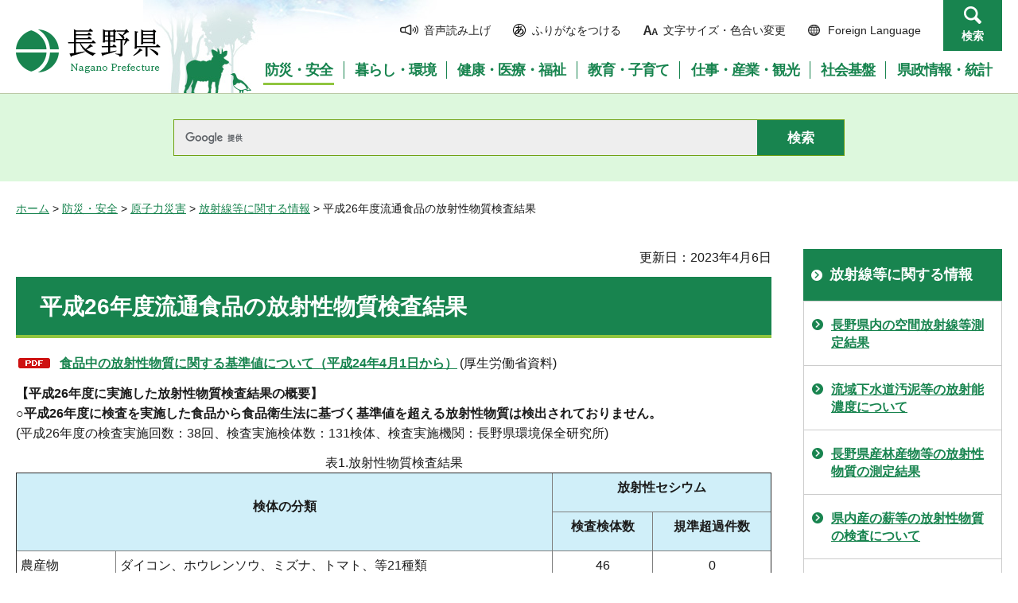

--- FILE ---
content_type: text/html
request_url: https://www-pref-nagano-lg-jp.cache.yimg.jp/shokusei/kurashi/shobo/genshiryoku/hoshasen/h24shokuhin/h26kekka.html
body_size: 9742
content:
<?xml version="1.0" encoding="utf-8"?>
<!DOCTYPE html PUBLIC "-//W3C//DTD XHTML 1.0 Transitional//EN" "http://www.w3.org/TR/xhtml1/DTD/xhtml1-transitional.dtd">
<html xmlns="http://www.w3.org/1999/xhtml" lang="ja" xml:lang="ja">
<head>
<meta http-equiv="Content-Type" content="text/html; charset=utf-8" />
<meta http-equiv="Content-Style-Type" content="text/css" />
<meta http-equiv="Content-Script-Type" content="text/javascript" />

<title>平成26年度流通食品の放射性物質検査結果／長野県</title>

<meta name="author" content="長野県" />
<meta name="viewport" content="width=device-width, maximum-scale=3.0" />
<meta name="format-detection" content="telephone=no" />
<link href="/shared/site_rn/style/default.css" rel="stylesheet" type="text/css" media="all" />
<link href="/shared/site_rn/style/layout.css" rel="stylesheet" type="text/css" media="all" />
<link href="/shared/templates/free_rn/style/edit.css" rel="stylesheet" type="text/css" media="all" />
<link href="/shared/site_rn/style/smartphone.css" rel="stylesheet" media="only screen and (max-width : 640px)" type="text/css" class="mc_css" />
<link href="/shared/site_rn/images/favicon/favicon.ico" rel="shortcut icon" type="image/vnd.microsoft.icon" />
<link href="/shared/site_rn/images/favicon/apple-touch-icon-precomposed.png" rel="apple-touch-icon-precomposed" />
<script type="text/javascript" src="/shared/site_rn/js/jquery.js"></script>
<script type="text/javascript" src="/shared/site_rn/js/setting.js"></script>
<script type="text/javascript" src="/shared/system/js/furigana/ysruby.js"></script>
<script type="text/javascript" src="/shared/js/readspeaker/ReadSpeaker.js?pids=embhl"></script>





<script type="text/javascript" src="/shared/js/ga.js"></script>
<script type="text/javascript" src="/shared/js/ga_social_tracking.js"></script>
</head>
<body class="format_free no_javascript">
<script type="text/javascript" src="/shared/site_rn/js/init.js"></script>
<div id="tmp_wrapper">
<noscript>
<p>このサイトではJavaScriptを使用したコンテンツ・機能を提供しています。JavaScriptを有効にするとご利用いただけます。</p>
</noscript>
<p><a href="#tmp_honbun" class="skip">本文へスキップします。</a></p>
<div id="tmp_hg">

<div id="tmp_header">
<div class="container">
<div id="tmp_hlogo">
<p><a href="/index.html"><span>長野県Nagano Prefecture</span></a></p>
</div>
<div id="tmp_means">
<ul id="tmp_hnavi">
	<li class="hnavi_sound"><a accesskey="L" href="//app-as.readspeaker.com/cgi-bin/rsent?customerid=9726&amp;lang=ja_jp&amp;readid=tmp_readcontents&amp;url=" onclick="readpage(this.href, 'tmp_readspeaker'); return false;" rel="nofollow" target="_blank"><span>音声読み上げ</span></a></li>
	<li class="hnavi_kana"><a data-contents="tmp_wrapper" href="javascript:void(0);" id="furigana">ふりがなをつける</a></li>
	<li class="hnavi_change"><a href="/moji/index.html"><span>文字サイズ・色合い変更</span></a></li>
	<li lang="en" xml:lang="en" class="hnavi_language"><a href="/government/index.html"><span>Foreign Language</span></a></li>
	<li class="hnavi_contact"><a href="/otoiawase/index.html"><span>お問い合わせ</span></a></li>
	<li class="hnavi_search"><a href="javascript:void(0)">検索</a></li>
</ul>
<div class="gnavi">
<ul>
	<li class="glist1"><a href="/bosaianzen/index.html"><span>防災・安全</span></a></li>
	<li class="glist2"><a href="/kurashi/index.html"><span>暮らし・環境</span></a></li>
	<li class="glist3"><a href="/kenko/index.html"><span>健康・医療・福祉</span></a></li>
	<li class="glist4"><a href="/kyoiku/index.html"><span>教育・子育て</span></a></li>
	<li class="glist5"><a href="/sangyo/index.html"><span>仕事・産業・観光</span></a></li>
	<li class="glist6"><a href="/infra/index.html"><span>社会基盤</span></a></li>
	<li class="glist7"><a href="/kensei/index.html"><span>県政情報・統計</span></a></li>
</ul>
</div>
</div>
</div>
<ul id="tmp_hnavi_s">
	<li id="tmp_hnavi_access"><a href="/zaikatsu/kensei/gaiyo/chousha/floor/index.html"><span class="icon">&nbsp;</span><span class="text">アクセス</span></a></li>
	<li id="tmp_hnavi_lmenu"><a href="javascript:void(0);"><span class="icon">&nbsp;</span><span class="text">メニュー</span></a></li>
	<li id="tmp_hnavi_rmenu"><a href="javascript:void(0);"><span class="icon">&nbsp;</span><span class="text">検索</span></a></li>
</ul>
<div id="tmp_sma_menu">
<div id="tmp_sma_lmenu" class="wrap_sma_sch">
<div class="sma_sch">
<div id="tmp_wrap_sma_lnavi">&nbsp;</div>
<p class="close_btn"><a href="javascript:void(0);"><span>閉じる</span></a></p>
</div>
</div>
<div id="tmp_sma_rmenu" class="wrap_sma_sch">
<div class="sma_sch">
<div id="tmp_wrap_sma_rnavi">
<div id="tmp_search_popup" class="rn_menu">
<div class="search_information">
<div class="container"><a href="javascript:void(0)" class="btn_close_top btn_close">閉じる</a></div>
<div class="panel_search search_content">
<div class="search_keyword">
<div class="form_search">
<div class="form_search_top">
<p class="search_title">キーワードから探す</p>
<a href="/koho/kensei/koho/homepage/kensaku.html" class="how_to_use">検索の使い方</a></div>
<div id="tmp_menu_search_inner" class="rn_search_inner">
<form action="/search/result.html" id="tmp_gsearch_menu" name="tmp_gsearch_menu">
<div id="tmp_gsearch_menu_inner2" class="rn_search_inner2">
<div class="wrap_sch_box">
<p class="sch_box"><input id="tmp_menu_query" name="q" size="31" title="サイト内検索" type="text" class="rn_query" /></p>
</div>
<div class="wrap_sch_btn">
<p class="sch_btn"><input id="tmp_menu_search_submit" name="sa" type="submit" value="検索" class="rn_search_submit" /></p>
<p id="tmp_sma_search_hidden"><input name="cx" type="hidden" value="015495834277161279722:k-gumiktbnm" /> <input name="ie" type="hidden" value="UTF-8" /> <input name="cof" type="hidden" value="FORID:9" /></p>
</div>
</div>
</form>
</div>
</div>
<div class="frequently_search">
<p class="search_title">よく検索されるキーワード</p>
<ul class="keyword_list">
	<li id="tmp_search_ajax"><a href="/search_keyword.html" id="tmp_search_ajax_href">よく検索されるキーワード</a></li>
</ul>
</div>
</div>
<div class="search_purpose_top">
<p class="search_title">目的から探す</p>
<ul class="purpose_list">
	<li>目的から探す</li>
</ul>
</div>
<a href="javascript:void(0)" class="btn_close_bottom btn_close">閉じる</a></div>
</div>
</div>
<p class="close_btn"><a href="javascript:void(0);"><span>閉じる</span></a></p>
</div>
</div>
</div>
</div>
</div>

<div id="tmp_wrap_header_search" class="wrap_rn_search">
<div id="tmp_header_search" class="container">
<div id="tmp_header_search_inner" class="rn_search_inner">
<form action="/search/result.html" id="tmp_gsearch_header" name="tmp_gsearch_header">
<div id="tmp_gsearch_header_inner2" class="rn_search_inner2">
<div class="wrap_sch_box">
<p class="sch_box"><input id="tmp_query" title="サイト内検索" name="q" size="31" type="text" class="rn_query" /></p>
</div>
<div class="wrap_sch_btn">
<p class="sch_btn"><input id="tmp_header_search_submit" name="sa" type="submit" value="検索" class="rn_search_submit" /></p>
<p id="tmp_menu_search_hidden">
	<input name="cx" type="hidden" value="015495834277161279722:k-gumiktbnm" />
	<input name="ie" type="hidden" value="UTF-8" />
	<input name="cof" type="hidden" value="FORID:9" />
</p>
</div>
</div>
</form>
</div>
</div>
</div>

</div>
<div id="tmp_pankuzu">
<p><a href="/index.html">ホーム</a> &gt; <a href="/bosaianzen/index.html">防災・安全</a> &gt; <a href="/kurashi/shobo/genshiryoku/index.html">原子力災害</a> &gt; <a href="/kurashi/shobo/genshiryoku/hoshasen/index.html">放射線等に関する情報</a> &gt; 平成26年度流通食品の放射性物質検査結果</p>
</div>
<div id="tmp_wrap_main" class="column_rnavi">
<div id="tmp_main">
<div class="wrap_col_main">
<div class="col_main">
<p id="tmp_honbun" class="skip">ここから本文です。</p>
<div id="tmp_readspeaker" class="rs_preserve rs_skip"></div>
<div id="tmp_readcontents">

<p id="tmp_update">更新日：2023年4月6日</p>

<div id="tmp_contents">
<h1>平成26年度流通食品の放射性物質検査結果</h1>
<p><strong><a href="/shokusei/kurashi/shobo/genshiryoku/hoshasen/h24shokuhin/documents/sinkijyun_1.pdf" class="icon_pdf">食品中の放射性物質に関する基準値について（平成24年4月1日から）</a></strong>(厚生労働省資料)</p>
<p><strong>【平成26年度に実施した放射性物質検査結果の概要】</strong><br />
<strong>○平成26年度に</strong><strong>検査を実施した食品から食品衛生法に基づく基準値を超える放射性物質は検出されておりません。</strong><br />
(平成26年度の検査実施回数：38回、検査実施検体数：131検体、検査実施機関：長野県環境保全研究所)</p>
<table border="1" cellpadding="5" cellspacing="0" summary="放射性物質検査結果" width="100%">
	<caption>表1.放射性物質検査結果</caption>
	<tbody>
		<tr>
			<th colspan="2" rowspan="2" scope="row" class="bg_light_blue">
			<p align="center">検体の分類</p>
			</th>
			<th colspan="2" scope="row" class="bg_light_blue">
			<p align="center">放射性セシウム</p>
			</th>
		</tr>
		<tr>
			<th scope="row" class="bg_light_blue">
			<p align="center">検査検体数</p>
			</th>
			<th scope="row" class="bg_light_blue">
			<p align="center">規準超過件数</p>
			</th>
		</tr>
		<tr>
			<td>
			<p align="left">農産物</p>
			</td>
			<td>
			<p align="left">ダイコン、ホウレンソウ、ミズナ、トマト、等21種類</p>
			</td>
			<td>
			<p align="center">46</p>
			</td>
			<td>
			<p align="center">0</p>
			</td>
		</tr>
		<tr>
			<td>
			<p align="left">水産物</p>
			</td>
			<td>
			<p align="left">ギンザケ、アジ、サンマ、タラ等20種類</p>
			</td>
			<td>
			<p align="center">37</p>
			</td>
			<td>
			<p align="center">0</p>
			</td>
		</tr>
		<tr>
			<td>
			<p align="left">乳・乳製品</p>
			</td>
			<td>
			<p align="left">牛乳、乳飲料等5種類</p>
			</td>
			<td>
			<p align="center">29</p>
			</td>
			<td>
			<p align="center">0</p>
			</td>
		</tr>
		<tr>
			<td>
			<p align="left">飲料水</p>
			</td>
			<td>
			<p align="left">ミネラルウォーター</p>
			</td>
			<td>
			<p align="center">19</p>
			</td>
			<td>
			<p align="center">0</p>
			</td>
		</tr>
		<tr>
			<td colspan="2">
			<p align="center">合計</p>
			</td>
			<td>
			<p align="center">131</p>
			</td>
			<td>
			<p align="center">0</p>
			</td>
		</tr>
	</tbody>
</table>
<p>&nbsp;</p>
<p><strong>【平成26年度に実施した放射性物質検査結果の詳細】</strong></p>
<p><strong>○不検出について</strong><br />
セシウム-134、セシウム-137共に測定値が表に示した検出限界より低い場合は、「不検出」と表示しています。（検出限界：検査機器で測定できる限界の値）</p>
<table border="1" cellpadding="5" cellspacing="0" summary="放射性物質検査結果の詳細" width="100%">
	<caption>表2.放射性物質検査結果の詳細</caption>
	<tbody>
		<tr>
			<th rowspan="3" scope="row" class="bg_light_blue">発表日</th>
			<th rowspan="3" scope="row" class="bg_light_blue">検体</th>
			<th scope="row" class="bg_light_blue">生産地</th>
			<th colspan="5" scope="row" class="bg_light_blue">放射性セシウム（単位：Bq/kg）</th>
			<th rowspan="3" scope="row" class="bg_light_blue">食品衛生法の判定</th>
			<th rowspan="3" scope="row" class="bg_light_blue">検体採取日</th>
			<th rowspan="3" scope="row" class="bg_light_blue">検査日</th>
		</tr>
		<tr>
			<th scope="row" class="bg_light_blue">（水揚げ）</th>
			<th colspan="3" scope="row" style="text-align: center;" class="bg_light_blue">結果</th>
			<th colspan="2" scope="row" class="bg_light_blue">検出限界</th>
		</tr>
		<tr>
			<th scope="row" class="bg_light_blue">製造所</th>
			<th scope="row" class="bg_light_blue">Cs-134</th>
			<th scope="row" class="bg_light_blue">Cs-137</th>
			<th scope="row" class="bg_light_blue">合計</th>
			<th scope="row" class="bg_light_blue">Cs-134</th>
			<th scope="row" class="bg_light_blue">Cs-137</th>
		</tr>
		<tr>
			<td rowspan="6">平成27年<br />
			3月19日（木曜日）</td>
			<td>キャベツ</td>
			<td>千葉県</td>
			<td>不検出</td>
			<td>不検出</td>
			<td>不検出</td>
			<td>4.19</td>
			<td>3.49</td>
			<td>適</td>
			<td rowspan="6">平成27年<br />
			3月16日（月曜日）</td>
			<td rowspan="6">平成27年<br />
			3月17日（火曜日）</td>
		</tr>
		<tr>
			<td>ギンザケ</td>
			<td>宮城県</td>
			<td>不検出</td>
			<td>不検出</td>
			<td>不検出</td>
			<td>3.20</td>
			<td>3.30</td>
			<td>適</td>
		</tr>
		<tr>
			<td>牛乳</td>
			<td>岩手県</td>
			<td>不検出</td>
			<td>不検出</td>
			<td>不検出</td>
			<td>0.959</td>
			<td>1.30</td>
			<td>適</td>
		</tr>
		<tr>
			<td>乳飲料</td>
			<td>群馬県</td>
			<td>不検出</td>
			<td>不検出</td>
			<td>不検出</td>
			<td>1.06</td>
			<td>1.07</td>
			<td>適</td>
		</tr>
		<tr>
			<td>タラ</td>
			<td>宮城県</td>
			<td>不検出</td>
			<td>不検出</td>
			<td>不検出</td>
			<td>3.17</td>
			<td>2.80</td>
			<td>適</td>
		</tr>
		<tr>
			<td>ネギ</td>
			<td>群馬県</td>
			<td>不検出</td>
			<td>不検出</td>
			<td>不検出</td>
			<td>3.60</td>
			<td>3.71</td>
			<td>適</td>
		</tr>
		<tr>
			<td rowspan="2">平成27年<br />
			3月11日（水曜日）</td>
			<td>ハクサイ</td>
			<td>茨城県</td>
			<td>不検出</td>
			<td>不検出</td>
			<td>不検出</td>
			<td>4.22</td>
			<td>4.25</td>
			<td>適</td>
			<td rowspan="2">平成27年<br />
			3月9日（月曜日）</td>
			<td rowspan="2">平成27年<br />
			3月10日（火曜日）</td>
		</tr>
		<tr>
			<td>乳飲料</td>
			<td>群馬県</td>
			<td>不検出</td>
			<td>不検出</td>
			<td>不検出</td>
			<td>1.15</td>
			<td>1.42</td>
			<td>適</td>
		</tr>
		<tr>
			<td rowspan="3">平成27年<br />
			3月4日（水曜日）</td>
			<td>ミズナ</td>
			<td>茨城県</td>
			<td>不検出</td>
			<td>不検出</td>
			<td>不検出</td>
			<td>4.21</td>
			<td>4.55</td>
			<td>適</td>
			<td rowspan="3">平成27年<br />
			3月2日（月曜日）</td>
			<td rowspan="3">平成27年<br />
			3月3日（火曜日）</td>
		</tr>
		<tr>
			<td>牛乳</td>
			<td>群馬県</td>
			<td>不検出</td>
			<td>不検出</td>
			<td>不検出</td>
			<td>1.01</td>
			<td>1.07</td>
			<td>適</td>
		</tr>
		<tr>
			<td>ブリ</td>
			<td>千葉県</td>
			<td>不検出</td>
			<td>不検出</td>
			<td>不検出</td>
			<td>3.75</td>
			<td>3.53</td>
			<td>適</td>
		</tr>
		<tr>
			<td rowspan="3">平成27年<br />
			2月25日（水曜日）</td>
			<td>レタス</td>
			<td>茨城県</td>
			<td>不検出</td>
			<td>不検出</td>
			<td>不検出</td>
			<td>3.66</td>
			<td>3.94</td>
			<td>適</td>
			<td rowspan="3">平成27年<br />
			2月23日（月曜日）</td>
			<td rowspan="3">平成27年<br />
			2月24日（火曜日）</td>
		</tr>
		<tr>
			<td>サケ</td>
			<td>宮城県</td>
			<td>不検出</td>
			<td>不検出</td>
			<td>不検出</td>
			<td>3.27</td>
			<td>3.08</td>
			<td>適</td>
		</tr>
		<tr>
			<td>低脂肪牛乳</td>
			<td>群馬県</td>
			<td>不検出</td>
			<td>不検出</td>
			<td>不検出</td>
			<td>1.27</td>
			<td>0.901</td>
			<td>適</td>
		</tr>
		<tr>
			<td rowspan="3">平成27年<br />
			2月18日（水曜日）</td>
			<td>牛乳</td>
			<td>東京都</td>
			<td>不検出</td>
			<td>不検出</td>
			<td>不検出</td>
			<td>1.03</td>
			<td>1.08</td>
			<td>適</td>
			<td rowspan="3">平成27年<br />
			2月16日（月曜日）</td>
			<td rowspan="3">平成27年<br />
			2月17日（火曜日）</td>
		</tr>
		<tr>
			<td>ホタテガイ</td>
			<td>青森県</td>
			<td>不検出</td>
			<td>不検出</td>
			<td>不検出</td>
			<td>3.52</td>
			<td>2.81</td>
			<td>適</td>
		</tr>
		<tr>
			<td>ホウレンソウ</td>
			<td>埼玉県</td>
			<td>不検出</td>
			<td>不検出</td>
			<td>不検出</td>
			<td>4.18</td>
			<td>4.95</td>
			<td>適</td>
		</tr>
		<tr>
			<td rowspan="3">平成27年<br />
			2月4日（水曜日）</td>
			<td>カレイ</td>
			<td>茨城県</td>
			<td>不検出</td>
			<td>不検出</td>
			<td>不検出</td>
			<td>3.82</td>
			<td>3.45</td>
			<td>適</td>
			<td rowspan="3">平成27年<br />
			2月2日（月曜日）</td>
			<td rowspan="3">平成27年<br />
			2月3日（火曜日）</td>
		</tr>
		<tr>
			<td>牛乳</td>
			<td>群馬県</td>
			<td>不検出</td>
			<td>不検出</td>
			<td>不検出</td>
			<td>0.996</td>
			<td>1.30</td>
			<td>適</td>
		</tr>
		<tr>
			<td>ミズナ</td>
			<td>茨城県</td>
			<td>不検出</td>
			<td>不検出</td>
			<td>不検出</td>
			<td>4.01</td>
			<td>4.22</td>
			<td>適</td>
		</tr>
		<tr>
			<td rowspan="3">平成27年<br />
			1月28日（水曜日）</td>
			<td>ミズナ</td>
			<td>茨城県</td>
			<td>不検出</td>
			<td>不検出</td>
			<td>不検出</td>
			<td>3.70</td>
			<td>4.12</td>
			<td>適</td>
			<td rowspan="3">平成27年<br />
			1月26日（月曜日）</td>
			<td rowspan="3">平成27年<br />
			1月27日（火曜日）</td>
		</tr>
		<tr>
			<td>ハタハタ</td>
			<td>新潟県</td>
			<td>不検出</td>
			<td>不検出</td>
			<td>不検出</td>
			<td>3.51</td>
			<td>3.87</td>
			<td>適</td>
		</tr>
		<tr>
			<td>低脂肪牛乳</td>
			<td>群馬県</td>
			<td>不検出</td>
			<td>不検出</td>
			<td>不検出</td>
			<td>1.16</td>
			<td>1.23</td>
			<td>適</td>
		</tr>
		<tr>
			<td rowspan="3">平成27年<br />
			1月21日（水曜日）</td>
			<td>カキ</td>
			<td>宮城県</td>
			<td>不検出</td>
			<td>不検出</td>
			<td>不検出</td>
			<td>3.49</td>
			<td>3.99</td>
			<td>適</td>
			<td rowspan="3">平成27年<br />
			1月19日（月曜日）</td>
			<td rowspan="3">平成27年<br />
			1月20日（火曜日）</td>
		</tr>
		<tr>
			<td>ニンジン</td>
			<td>千葉県</td>
			<td>不検出</td>
			<td>不検出</td>
			<td>不検出</td>
			<td>3.95</td>
			<td>3.64</td>
			<td>適</td>
		</tr>
		<tr>
			<td>ホウレンソウ</td>
			<td>群馬県</td>
			<td>不検出</td>
			<td>不検出</td>
			<td>不検出</td>
			<td>4.87</td>
			<td>4.86</td>
			<td>適</td>
		</tr>
		<tr>
			<td rowspan="3">平成27年<br />
			1月7日（水曜日）</td>
			<td>コマツナ</td>
			<td>群馬県</td>
			<td>不検出</td>
			<td>不検出</td>
			<td>不検出</td>
			<td>3.71</td>
			<td>4.48</td>
			<td>適</td>
			<td rowspan="3">平成27年<br />
			1月5日（月曜日）</td>
			<td rowspan="3">平成27年<br />
			1月6日（火曜日）</td>
		</tr>
		<tr>
			<td>サバ</td>
			<td>千葉県</td>
			<td>不検出</td>
			<td>不検出</td>
			<td>不検出</td>
			<td>4.01</td>
			<td>3.54</td>
			<td>適</td>
		</tr>
		<tr>
			<td>牛乳</td>
			<td>栃木県</td>
			<td>不検出</td>
			<td>不検出</td>
			<td>不検出</td>
			<td>1.34</td>
			<td>1.30</td>
			<td>適</td>
		</tr>
		<tr>
			<td rowspan="3">平成26年<br />
			12月17日（水曜日）</td>
			<td>成分調整牛乳</td>
			<td>東京都</td>
			<td>不検出</td>
			<td>不検出</td>
			<td>不検出</td>
			<td>0.961</td>
			<td>1.23</td>
			<td>適</td>
			<td rowspan="3">平成26年<br />
			12月15日（月曜日）</td>
			<td rowspan="3">平成26年<br />
			12月16日（火曜日）</td>
		</tr>
		<tr>
			<td>ネズミザメ<br />
			（モウカザメ）</td>
			<td>宮城県</td>
			<td>不検出</td>
			<td>不検出</td>
			<td>不検出</td>
			<td>3.47</td>
			<td>3.94</td>
			<td>適</td>
		</tr>
		<tr>
			<td>ニンジン</td>
			<td>千葉県</td>
			<td>不検出</td>
			<td>不検出</td>
			<td>不検出</td>
			<td>4.16</td>
			<td>3.57</td>
			<td>適</td>
		</tr>
		<tr>
			<td rowspan="3">平成26年<br />
			12月10日（水曜日）</td>
			<td>牛乳</td>
			<td>栃木県</td>
			<td>不検出</td>
			<td>不検出</td>
			<td>不検出</td>
			<td>1.23</td>
			<td>1.08</td>
			<td>適</td>
			<td rowspan="3">平成26年<br />
			12月8日（月曜日）</td>
			<td rowspan="3">平成26年<br />
			12月9日（火曜日）</td>
		</tr>
		<tr>
			<td>タラ</td>
			<td>岩手県</td>
			<td>不検出</td>
			<td>不検出</td>
			<td>不検出</td>
			<td>3.31</td>
			<td>3.52</td>
			<td>適</td>
		</tr>
		<tr>
			<td>ダイコン</td>
			<td>神奈川県</td>
			<td>不検出</td>
			<td>不検出</td>
			<td>不検出</td>
			<td>4.21</td>
			<td>4.42</td>
			<td>適</td>
		</tr>
		<tr>
			<td rowspan="3">平成26年<br />
			12月3日（水曜日）</td>
			<td>ダイコン</td>
			<td>神奈川県</td>
			<td>不検出</td>
			<td>不検出</td>
			<td>不検出</td>
			<td>3.70</td>
			<td>4.50</td>
			<td>適</td>
			<td rowspan="3">平成26年<br />
			12月1日（月曜日）</td>
			<td rowspan="3">平成26年<br />
			12月2日（火曜日）</td>
		</tr>
		<tr>
			<td>サツマイモ</td>
			<td>千葉県</td>
			<td>不検出</td>
			<td>不検出</td>
			<td>不検出</td>
			<td>3.62</td>
			<td>3.42</td>
			<td>適</td>
		</tr>
		<tr>
			<td>スルメイカ</td>
			<td>青森県</td>
			<td>不検出</td>
			<td>不検出</td>
			<td>不検出</td>
			<td>4.22</td>
			<td>4.03</td>
			<td>適</td>
		</tr>
		<tr>
			<td rowspan="3">平成26年<br />
			11月19日（水曜日）</td>
			<td>ダイコン</td>
			<td>千葉県</td>
			<td>不検出</td>
			<td>不検出</td>
			<td>不検出</td>
			<td>4.34</td>
			<td>3.91</td>
			<td>適</td>
			<td rowspan="3">平成26年<br />
			11月17日（月曜日）</td>
			<td rowspan="3">平成26年<br />
			11月18日（火曜日）</td>
		</tr>
		<tr>
			<td>牛乳</td>
			<td>新潟県</td>
			<td>不検出</td>
			<td>不検出</td>
			<td>不検出</td>
			<td>1.31</td>
			<td>1.16</td>
			<td>適</td>
		</tr>
		<tr>
			<td>サンマ</td>
			<td>千葉県</td>
			<td>不検出</td>
			<td>不検出</td>
			<td>不検出</td>
			<td>3.16</td>
			<td>3.79</td>
			<td>適</td>
		</tr>
		<tr>
			<td rowspan="3">平成26年<br />
			11月12日（水曜日）</td>
			<td>レタス</td>
			<td>茨城県</td>
			<td>不検出</td>
			<td>不検出</td>
			<td>不検出</td>
			<td>3.86</td>
			<td>4.54</td>
			<td>適</td>
			<td rowspan="3">平成26年<br />
			11月10日（月曜日）</td>
			<td rowspan="3">平成26年<br />
			11月11日（火曜日）</td>
		</tr>
		<tr>
			<td>サンマ</td>
			<td>宮城県</td>
			<td>不検出</td>
			<td>不検出</td>
			<td>不検出</td>
			<td>3.89</td>
			<td>3.58</td>
			<td>適</td>
		</tr>
		<tr>
			<td>レンコン</td>
			<td>茨城県</td>
			<td>不検出</td>
			<td>不検出</td>
			<td>不検出</td>
			<td>3.39</td>
			<td>3.31</td>
			<td>適</td>
		</tr>
		<tr>
			<td rowspan="3">平成26年<br />
			10月29日（水曜日）</td>
			<td>サケ</td>
			<td>岩手県</td>
			<td>不検出</td>
			<td>不検出</td>
			<td>不検出</td>
			<td>3.28</td>
			<td>4.25</td>
			<td>適</td>
			<td rowspan="3">平成26年<br />
			10月27日（月曜日）</td>
			<td rowspan="3">平成26年<br />
			10月28日（火曜日）</td>
		</tr>
		<tr>
			<td>牛乳</td>
			<td>岩手県</td>
			<td>不検出</td>
			<td>不検出</td>
			<td>不検出</td>
			<td>0.985</td>
			<td>0.983</td>
			<td>適</td>
		</tr>
		<tr>
			<td>ピーマン</td>
			<td>茨城県</td>
			<td>不検出</td>
			<td>不検出</td>
			<td>不検出</td>
			<td>4.38</td>
			<td>3.94</td>
			<td>適</td>
		</tr>
		<tr>
			<td rowspan="3">平成26年<br />
			10月22日（水曜日）</td>
			<td>タイ</td>
			<td>宮城県</td>
			<td>不検出</td>
			<td>不検出</td>
			<td>不検出</td>
			<td>3.45</td>
			<td>3.37</td>
			<td>適</td>
			<td rowspan="3">平成26年<br />
			10月20日（月曜日）</td>
			<td rowspan="3">平成26年<br />
			10月21日（火曜日）</td>
		</tr>
		<tr>
			<td>ミズナ</td>
			<td>茨城県</td>
			<td>不検出</td>
			<td>不検出</td>
			<td>不検出</td>
			<td>3.38</td>
			<td>4.41</td>
			<td>適</td>
		</tr>
		<tr>
			<td>成分調整牛乳</td>
			<td>東京都</td>
			<td>不検出</td>
			<td>不検出</td>
			<td>不検出</td>
			<td>1.10</td>
			<td>1.53</td>
			<td>適</td>
		</tr>
		<tr>
			<td rowspan="3">平成26年<br />
			10月8日（水曜日）</td>
			<td>サツマイモ</td>
			<td>千葉県</td>
			<td>不検出</td>
			<td>不検出</td>
			<td>不検出</td>
			<td>4.03</td>
			<td>4.21</td>
			<td>適</td>
			<td rowspan="3">平成26年<br />
			10月6日（月曜日）</td>
			<td rowspan="3">平成26年<br />
			10月7日（火曜日）</td>
		</tr>
		<tr>
			<td>トマト</td>
			<td>群馬県</td>
			<td>不検出</td>
			<td>不検出</td>
			<td>不検出</td>
			<td>3.93</td>
			<td>3.99</td>
			<td>適</td>
		</tr>
		<tr>
			<td>カジカ</td>
			<td>宮城県</td>
			<td>不検出</td>
			<td>不検出</td>
			<td>不検出</td>
			<td>3.44</td>
			<td>3.61</td>
			<td>適</td>
		</tr>
		<tr>
			<td rowspan="3">平成26年<br />
			10月1日（水曜日）</td>
			<td>ナス</td>
			<td>群馬県</td>
			<td>不検出</td>
			<td>不検出</td>
			<td>不検出</td>
			<td>3.73</td>
			<td>4.14</td>
			<td>適</td>
			<td rowspan="3">平成26年<br />
			9月29日（月曜日）</td>
			<td rowspan="3">平成26年<br />
			9月30日（火曜日）</td>
		</tr>
		<tr>
			<td>アジ</td>
			<td>千葉県</td>
			<td>不検出</td>
			<td>不検出</td>
			<td>不検出</td>
			<td>3.43</td>
			<td>3.88</td>
			<td>適</td>
		</tr>
		<tr>
			<td>乳飲料</td>
			<td>群馬県</td>
			<td>不検出</td>
			<td>不検出</td>
			<td>不検出</td>
			<td>1.14</td>
			<td>1.16</td>
			<td>適</td>
		</tr>
		<tr>
			<td rowspan="3">平成26年<br />
			9月10日（水曜日）</td>
			<td>ニラ</td>
			<td>山形県</td>
			<td>不検出</td>
			<td>不検出</td>
			<td>不検出</td>
			<td>4.12</td>
			<td>4.15</td>
			<td>適</td>
			<td rowspan="3">平成26年<br />
			9月8日（月曜日）</td>
			<td rowspan="3">平成26年<br />
			9月9日（火曜日）</td>
		</tr>
		<tr>
			<td>乳飲料</td>
			<td>群馬県</td>
			<td>不検出</td>
			<td>不検出</td>
			<td>不検出</td>
			<td>1.10</td>
			<td>1.30</td>
			<td>適</td>
		</tr>
		<tr>
			<td>マイワシ</td>
			<td>青森県</td>
			<td>不検出</td>
			<td>不検出</td>
			<td>不検出</td>
			<td>3.61</td>
			<td>3.65</td>
			<td>適</td>
		</tr>
		<tr>
			<td rowspan="3">平成26年<br />
			9月3日（水曜日）</td>
			<td>ネギ</td>
			<td>群馬県</td>
			<td>不検出</td>
			<td>不検出</td>
			<td>不検出</td>
			<td>4.08</td>
			<td>4.36</td>
			<td>適</td>
			<td rowspan="3">平成26年<br />
			9月1日（月曜日）</td>
			<td rowspan="3">平成26年<br />
			9月2日（火曜日）</td>
		</tr>
		<tr>
			<td>サツマイモ</td>
			<td>千葉県</td>
			<td>不検出</td>
			<td>不検出</td>
			<td>不検出</td>
			<td>3.40</td>
			<td>3.35</td>
			<td>適</td>
		</tr>
		<tr>
			<td>アジ</td>
			<td>岩手県</td>
			<td>不検出</td>
			<td>不検出</td>
			<td>不検出</td>
			<td>3.19</td>
			<td>2.99</td>
			<td>適</td>
		</tr>
		<tr>
			<td rowspan="3">平成26年<br />
			8月27日（水曜日）</td>
			<td>レンコン</td>
			<td>茨城県</td>
			<td>不検出</td>
			<td>不検出</td>
			<td>不検出</td>
			<td>3.66</td>
			<td>3.70</td>
			<td>適</td>
			<td rowspan="3">平成26年<br />
			8月25日（月曜日）</td>
			<td rowspan="3">平成26年<br />
			8月26日（火曜日）</td>
		</tr>
		<tr>
			<td>イカ</td>
			<td>青森県</td>
			<td>不検出</td>
			<td>不検出</td>
			<td>不検出</td>
			<td>3.23</td>
			<td>3.37</td>
			<td>適</td>
		</tr>
		<tr>
			<td>牛乳</td>
			<td>東京都</td>
			<td>不検出</td>
			<td>不検出</td>
			<td>不検出</td>
			<td>1.03</td>
			<td>1.42</td>
			<td>適</td>
		</tr>
		<tr>
			<td rowspan="3">平成26年<br />
			8月20日（水曜日）</td>
			<td>ミニトマト</td>
			<td>茨城県</td>
			<td>不検出</td>
			<td>不検出</td>
			<td>不検出</td>
			<td>3.53</td>
			<td>3.78</td>
			<td>適</td>
			<td rowspan="3">平成26年<br />
			8月18日（月曜日）</td>
			<td rowspan="3">平成26年<br />
			8月19日（火曜日）</td>
		</tr>
		<tr>
			<td>ホタテガイ</td>
			<td>青森県</td>
			<td>不検出</td>
			<td>不検出</td>
			<td>不検出</td>
			<td>3.44</td>
			<td>3.52</td>
			<td>適</td>
		</tr>
		<tr>
			<td>発酵乳</td>
			<td>静岡県</td>
			<td>不検出</td>
			<td>不検出</td>
			<td>不検出</td>
			<td>1.14</td>
			<td>0.983</td>
			<td>適</td>
		</tr>
		<tr>
			<td rowspan="19">平成26年<br />
			8月8日（金曜日）</td>
			<td>ミネラルウォーター1</td>
			<td>長野県</td>
			<td>不検出</td>
			<td>不検出</td>
			<td>不検出</td>
			<td>0.309</td>
			<td>0.315</td>
			<td>適</td>
			<td rowspan="2">平成26年<br />
			8月4日（月曜日）</td>
			<td rowspan="5">平成26年<br />
			8月5日（火曜日）</td>
		</tr>
		<tr>
			<td>ミネラルウォーター2</td>
			<td>長野県</td>
			<td>不検出</td>
			<td>不検出</td>
			<td>不検出</td>
			<td>0.291</td>
			<td>0.316</td>
			<td>適</td>
		</tr>
		<tr>
			<td>ミネラルウォーター3</td>
			<td>長野県</td>
			<td>不検出</td>
			<td>不検出</td>
			<td>不検出</td>
			<td>0.287</td>
			<td>0.324</td>
			<td>適</td>
			<td>平成26年<br />
			8月1日（金曜日）</td>
		</tr>
		<tr>
			<td>ミネラルウォーター4</td>
			<td>長野県</td>
			<td>不検出</td>
			<td>不検出</td>
			<td>不検出</td>
			<td>0.292</td>
			<td>0.316</td>
			<td>適</td>
			<td rowspan="2">平成26年<br />
			8月4日（月曜日）</td>
		</tr>
		<tr>
			<td>ミネラルウォーター5</td>
			<td>長野県</td>
			<td>不検出</td>
			<td>不検出</td>
			<td>不検出</td>
			<td>0.251</td>
			<td>0.333</td>
			<td>適</td>
		</tr>
		<tr>
			<td>ミネラルウォーター6</td>
			<td>長野県</td>
			<td>不検出</td>
			<td>不検出</td>
			<td>不検出</td>
			<td>0.305</td>
			<td>0.389</td>
			<td>適</td>
			<td rowspan="3">平成26年<br />
			8月1日（金曜日）</td>
			<td>平成26年<br />
			8月6日（水曜日）</td>
		</tr>
		<tr>
			<td>ミネラルウォーター7</td>
			<td>長野県</td>
			<td>不検出</td>
			<td>不検出</td>
			<td>不検出</td>
			<td>0.284</td>
			<td>0.410</td>
			<td>適</td>
			<td>平成26年<br />
			8月7日（木曜日）</td>
		</tr>
		<tr>
			<td>ミネラルウォーター8</td>
			<td>長野県</td>
			<td>不検出</td>
			<td>不検出</td>
			<td>不検出</td>
			<td>0.332</td>
			<td>0.378</td>
			<td>適</td>
			<td rowspan="10">平成26年<br />
			8月6日（水曜日）</td>
		</tr>
		<tr>
			<td>ミネラルウォーター9</td>
			<td>長野県</td>
			<td>不検出</td>
			<td>不検出</td>
			<td>不検出</td>
			<td>0.279</td>
			<td>0.355</td>
			<td>適</td>
			<td rowspan="5">平成26年<br />
			8月4日（月曜日）</td>
		</tr>
		<tr>
			<td>ミネラルウォーター10</td>
			<td>長野県</td>
			<td>不検出</td>
			<td>不検出</td>
			<td>不検出</td>
			<td>0.357</td>
			<td>0.319</td>
			<td>適</td>
		</tr>
		<tr>
			<td>ミネラルウォーター11</td>
			<td>長野県</td>
			<td>不検出</td>
			<td>不検出</td>
			<td>不検出</td>
			<td>0.375</td>
			<td>0.359</td>
			<td>適</td>
		</tr>
		<tr>
			<td>ミネラルウォーター12</td>
			<td>長野県</td>
			<td>不検出</td>
			<td>不検出</td>
			<td>不検出</td>
			<td>0.325</td>
			<td>0.367</td>
			<td>適</td>
		</tr>
		<tr>
			<td>ミネラルウォーター13</td>
			<td>長野県</td>
			<td>不検出</td>
			<td>不検出</td>
			<td>不検出</td>
			<td>0.292</td>
			<td>0.275</td>
			<td>適</td>
		</tr>
		<tr>
			<td>ミネラルウォーター14</td>
			<td>長野県</td>
			<td>不検出</td>
			<td>不検出</td>
			<td>不検出</td>
			<td>0.333</td>
			<td>0.364</td>
			<td>適</td>
			<td>平成26年<br />
			7月30日（水曜日）</td>
		</tr>
		<tr>
			<td>ミネラルウォーター15</td>
			<td>長野県</td>
			<td>不検出</td>
			<td>不検出</td>
			<td>不検出</td>
			<td>0.317</td>
			<td>0.287</td>
			<td>適</td>
			<td>平成26年<br />
			7月31日（木曜日）</td>
		</tr>
		<tr>
			<td>ミネラルウォーター16</td>
			<td>長野県</td>
			<td>不検出</td>
			<td>不検出</td>
			<td>不検出</td>
			<td>0.312</td>
			<td>0.378</td>
			<td>適</td>
			<td rowspan="4">平成26年<br />
			8月1日（金曜日）</td>
		</tr>
		<tr>
			<td>ミネラルウォーター17</td>
			<td>長野県</td>
			<td>不検出</td>
			<td>不検出</td>
			<td>不検出</td>
			<td>0.311</td>
			<td>0.324</td>
			<td>適</td>
		</tr>
		<tr>
			<td>ミネラルウォーター18</td>
			<td>長野県</td>
			<td>不検出</td>
			<td>不検出</td>
			<td>不検出</td>
			<td>0.310</td>
			<td>0.378</td>
			<td>適</td>
			<td rowspan="2">平成26年<br />
			8月7日（木曜日）</td>
		</tr>
		<tr>
			<td>ミネラルウォーター19</td>
			<td>長野県</td>
			<td>不検出</td>
			<td>不検出</td>
			<td>不検出</td>
			<td>0.359</td>
			<td>0.309</td>
			<td>適</td>
		</tr>
		<tr>
			<td rowspan="3">平成26年<br />
			8月6日（水曜日）</td>
			<td>ミニトマト</td>
			<td>山形県</td>
			<td>不検出</td>
			<td>不検出</td>
			<td>不検出</td>
			<td>4.05</td>
			<td>4.32</td>
			<td>適</td>
			<td rowspan="3">平成26年<br />
			8月4日（月曜日）</td>
			<td rowspan="3">平成26年<br />
			8月5日（火曜日）</td>
		</tr>
		<tr>
			<td>小ネギ</td>
			<td>静岡県</td>
			<td>不検出</td>
			<td>不検出</td>
			<td>不検出</td>
			<td>2.82</td>
			<td>3.08</td>
			<td>適</td>
		</tr>
		<tr>
			<td>カツオ</td>
			<td>静岡県</td>
			<td>不検出</td>
			<td>不検出</td>
			<td>不検出</td>
			<td>2.97</td>
			<td>3.09</td>
			<td>適</td>
		</tr>
		<tr>
			<td rowspan="3">平成26年<br />
			7月30日（水曜日）</td>
			<td>ギンザケ</td>
			<td>宮城県</td>
			<td>不検出</td>
			<td>不検出</td>
			<td>不検出</td>
			<td>3.32</td>
			<td>3.57</td>
			<td>適</td>
			<td rowspan="3">平成26年<br />
			7月28日（月曜日）</td>
			<td rowspan="3">平成26年<br />
			7月29日（火曜日）</td>
		</tr>
		<tr>
			<td>乳飲料</td>
			<td>栃木県</td>
			<td>不検出</td>
			<td>不検出</td>
			<td>不検出</td>
			<td>1.14</td>
			<td>1.16</td>
			<td>適</td>
		</tr>
		<tr>
			<td>トマト</td>
			<td>福島県</td>
			<td>不検出</td>
			<td>不検出</td>
			<td>不検出</td>
			<td>3.87</td>
			<td>3.61</td>
			<td>適</td>
		</tr>
		<tr>
			<td rowspan="3">平成26年<br />
			7月16日（水曜日）</td>
			<td>コマツナ</td>
			<td>群馬県</td>
			<td>不検出</td>
			<td>不検出</td>
			<td>不検出</td>
			<td>4.25</td>
			<td>4.20</td>
			<td>適</td>
			<td rowspan="3">平成26年<br />
			7月14日（月曜日）</td>
			<td rowspan="3">平成26年<br />
			7月15日（火曜日）</td>
		</tr>
		<tr>
			<td>牛乳</td>
			<td>岩手県</td>
			<td>不検出</td>
			<td>不検出</td>
			<td>不検出</td>
			<td>1.14</td>
			<td>1.16</td>
			<td>適</td>
		</tr>
		<tr>
			<td>サンマ</td>
			<td>岩手県</td>
			<td>不検出</td>
			<td>不検出</td>
			<td>不検出</td>
			<td>3.99</td>
			<td>3.23</td>
			<td>適</td>
		</tr>
		<tr>
			<td rowspan="3">平成26年<br />
			7月9日（水曜日）</td>
			<td>コマツナ</td>
			<td>埼玉県</td>
			<td>不検出</td>
			<td>不検出</td>
			<td>不検出</td>
			<td>3.49</td>
			<td>4.12</td>
			<td>適</td>
			<td rowspan="3">平成26年<br />
			7月7日（月曜日）</td>
			<td rowspan="3">平成26年<br />
			7月8日（火曜日）</td>
		</tr>
		<tr>
			<td>カボチャ</td>
			<td>千葉県</td>
			<td>不検出</td>
			<td>不検出</td>
			<td>不検出</td>
			<td>4.00</td>
			<td>3.79</td>
			<td>適</td>
		</tr>
		<tr>
			<td>カツオ</td>
			<td>宮城県</td>
			<td>不検出</td>
			<td>不検出</td>
			<td>不検出</td>
			<td>3.36</td>
			<td>3.69</td>
			<td>適</td>
		</tr>
		<tr>
			<td rowspan="3">平成26年<br />
			7月2日（水曜日）</td>
			<td>エダマメ</td>
			<td>群馬県</td>
			<td>不検出</td>
			<td>不検出</td>
			<td>不検出</td>
			<td>4.11</td>
			<td>4.69</td>
			<td>適</td>
			<td rowspan="3">平成26年<br />
			6月30日（月曜日）</td>
			<td rowspan="3">平成26年<br />
			7月1日（火曜日）</td>
		</tr>
		<tr>
			<td>タイ</td>
			<td>新潟県</td>
			<td>不検出</td>
			<td>不検出</td>
			<td>不検出</td>
			<td>3.98</td>
			<td>3.56</td>
			<td>適</td>
		</tr>
		<tr>
			<td>発酵乳</td>
			<td>新潟県</td>
			<td>不検出</td>
			<td>不検出</td>
			<td>不検出</td>
			<td>1.23</td>
			<td>1.07</td>
			<td>適</td>
		</tr>
		<tr>
			<td rowspan="3">平成26年<br />
			6月25日（水曜日）</td>
			<td>ルッコラ</td>
			<td>茨城県</td>
			<td>不検出</td>
			<td>不検出</td>
			<td>不検出</td>
			<td>4.03</td>
			<td>4.09</td>
			<td>適</td>
			<td rowspan="3">平成26年<br />
			6月23日（月曜日）</td>
			<td rowspan="3">平成26年<br />
			6月24日（火曜日）</td>
		</tr>
		<tr>
			<td>メザシ</td>
			<td>千葉県</td>
			<td>不検出</td>
			<td>不検出</td>
			<td>不検出</td>
			<td>3.41</td>
			<td>3.62</td>
			<td>適</td>
		</tr>
		<tr>
			<td>牛乳</td>
			<td>岩手県</td>
			<td>不検出</td>
			<td>不検出</td>
			<td>不検出</td>
			<td>1.30</td>
			<td>1.58</td>
			<td>適</td>
		</tr>
		<tr>
			<td rowspan="3">平成26年<br />
			6月18日（水曜日）</td>
			<td>アジ（干物）</td>
			<td>静岡県</td>
			<td>不検出</td>
			<td>不検出</td>
			<td>不検出</td>
			<td>3.02</td>
			<td>3.03</td>
			<td>適</td>
			<td rowspan="3">平成26年<br />
			6月16日（月曜日）</td>
			<td rowspan="3">平成26年<br />
			6月17日（火曜日）</td>
		</tr>
		<tr>
			<td>乳飲料</td>
			<td>東京都</td>
			<td>不検出</td>
			<td>不検出</td>
			<td>不検出</td>
			<td>1.13</td>
			<td>1.21</td>
			<td>適</td>
		</tr>
		<tr>
			<td>ニンジン</td>
			<td>千葉県</td>
			<td>不検出</td>
			<td>不検出</td>
			<td>不検出</td>
			<td>3.18</td>
			<td>4.10</td>
			<td>適</td>
		</tr>
		<tr>
			<td rowspan="3">平成26年<br />
			6月11日（水曜日）</td>
			<td>ニラ</td>
			<td>山形県</td>
			<td>不検出</td>
			<td>不検出</td>
			<td>不検出</td>
			<td>4.29</td>
			<td>4.34</td>
			<td>適</td>
			<td rowspan="3">平成26年<br />
			6月9日（月曜日）</td>
			<td rowspan="3">平成26年<br />
			6月10日（火曜日）</td>
		</tr>
		<tr>
			<td>乳飲料</td>
			<td>東京都</td>
			<td>不検出</td>
			<td>不検出</td>
			<td>不検出</td>
			<td>1.15</td>
			<td>0.988</td>
			<td>適</td>
		</tr>
		<tr>
			<td>タラ</td>
			<td>宮城県</td>
			<td>不検出</td>
			<td>不検出</td>
			<td>不検出</td>
			<td>2.61</td>
			<td>3.11</td>
			<td>適</td>
		</tr>
		<tr>
			<td rowspan="3">平成26年<br />
			6月4日（水曜日）</td>
			<td>ダイコン</td>
			<td>千葉県</td>
			<td>不検出</td>
			<td>不検出</td>
			<td>不検出</td>
			<td>3.67</td>
			<td>3.54</td>
			<td>適</td>
			<td rowspan="3">平成26年<br />
			6月2日（月曜日）</td>
			<td rowspan="3">平成26年<br />
			6月3日（火曜日）</td>
		</tr>
		<tr>
			<td>キャベツ</td>
			<td>千葉県</td>
			<td>不検出</td>
			<td>不検出</td>
			<td>不検出</td>
			<td>3.34</td>
			<td>4.22</td>
			<td>適</td>
		</tr>
		<tr>
			<td>ギンザケ</td>
			<td>宮城県</td>
			<td>不検出</td>
			<td>不検出</td>
			<td>不検出</td>
			<td>3.47</td>
			<td>3.73</td>
			<td>適</td>
		</tr>
		<tr>
			<td rowspan="2">平成26年<br />
			5月28日（水曜日）</td>
			<td>ギンザケ</td>
			<td>宮城県</td>
			<td>不検出</td>
			<td>不検出</td>
			<td>不検出</td>
			<td>3.09</td>
			<td>3.30</td>
			<td>適</td>
			<td rowspan="2">平成26年<br />
			5月26日（月曜日）</td>
			<td rowspan="2">平成26年<br />
			5月27日（火曜日）</td>
		</tr>
		<tr>
			<td>牛乳</td>
			<td>群馬県</td>
			<td>不検出</td>
			<td>不検出</td>
			<td>不検出</td>
			<td>0.959</td>
			<td>1.23</td>
			<td>適</td>
		</tr>
		<tr>
			<td rowspan="3">平成26年<br />
			5月21日（水曜日）</td>
			<td>チンゲンサイ</td>
			<td>静岡県</td>
			<td>不検出</td>
			<td>不検出</td>
			<td>不検出</td>
			<td>3.69</td>
			<td>4.17</td>
			<td>適</td>
			<td rowspan="3">平成26年<br />
			5月19日（月曜日）</td>
			<td rowspan="3">平成26年<br />
			5月20日（火曜日）</td>
		</tr>
		<tr>
			<td>ギンザケ</td>
			<td>宮城県</td>
			<td>不検出</td>
			<td>不検出</td>
			<td>不検出</td>
			<td>3.52</td>
			<td>4.13</td>
			<td>適</td>
		</tr>
		<tr>
			<td>牛乳</td>
			<td>神奈川県</td>
			<td>不検出</td>
			<td>不検出</td>
			<td>不検出</td>
			<td>1.10</td>
			<td>0.983</td>
			<td>適</td>
		</tr>
		<tr>
			<td rowspan="3">平成26年<br />
			5月14日（水曜日）</td>
			<td>アジ</td>
			<td>東京都</td>
			<td>不検出</td>
			<td>不検出</td>
			<td>不検出</td>
			<td>3.72</td>
			<td>3.81</td>
			<td>適</td>
			<td rowspan="3">平成26年<br />
			5月12日（月曜日）</td>
			<td rowspan="3">平成26年<br />
			5月13日（火曜日）</td>
		</tr>
		<tr>
			<td>ホウレンソウ</td>
			<td>群馬県</td>
			<td>不検出</td>
			<td>不検出</td>
			<td>不検出</td>
			<td>4.32</td>
			<td>4.62</td>
			<td>適</td>
		</tr>
		<tr>
			<td>トマト</td>
			<td>群馬県</td>
			<td>不検出</td>
			<td>不検出</td>
			<td>不検出</td>
			<td>2.34</td>
			<td>2.35</td>
			<td>適</td>
		</tr>
		<tr>
			<td rowspan="3">平成26年<br />
			4月23日（水曜日）</td>
			<td>キャベツ</td>
			<td>千葉県</td>
			<td>不検出</td>
			<td>不検出</td>
			<td>不検出</td>
			<td>4.39</td>
			<td>3.87</td>
			<td>適</td>
			<td rowspan="3">平成26年<br />
			4月21日（月曜日）</td>
			<td rowspan="3">平成26年<br />
			4月22日（火曜日）</td>
		</tr>
		<tr>
			<td>乳飲料</td>
			<td>栃木県</td>
			<td>不検出</td>
			<td>不検出</td>
			<td>不検出</td>
			<td>0.925</td>
			<td>1.29</td>
			<td>適</td>
		</tr>
		<tr>
			<td>マイワシ</td>
			<td>静岡県</td>
			<td>不検出</td>
			<td>不検出</td>
			<td>不検出</td>
			<td>3.33</td>
			<td>3.61</td>
			<td>適</td>
		</tr>
		<tr>
			<td rowspan="3">平成26年<br />
			4月16日（水曜日）</td>
			<td>ノレソレ（アナゴの稚魚）</td>
			<td>茨城県</td>
			<td>不検出</td>
			<td>不検出</td>
			<td>不検出</td>
			<td>3.50</td>
			<td>3.41</td>
			<td>適</td>
			<td rowspan="3">平成26年<br />
			4月14日（月曜日）</td>
			<td rowspan="3">平成26年<br />
			4月15日（火曜日）</td>
		</tr>
		<tr>
			<td>牛乳</td>
			<td>群馬県</td>
			<td>不検出</td>
			<td>不検出</td>
			<td>不検出</td>
			<td>0.888</td>
			<td>1.30</td>
			<td>適</td>
		</tr>
		<tr>
			<td>ホウレンソウ</td>
			<td>群馬県</td>
			<td>不検出</td>
			<td>不検出</td>
			<td>不検出</td>
			<td>4.14</td>
			<td>5.10</td>
			<td>適</td>
		</tr>
		<tr>
			<td rowspan="3">平成26年<br />
			4月9日（水曜日）</td>
			<td>ダイコン</td>
			<td>千葉県</td>
			<td>不検出</td>
			<td>不検出</td>
			<td>不検出</td>
			<td>2.93</td>
			<td>3.16</td>
			<td>適</td>
			<td rowspan="3">平成26年<br />
			4月7日（月曜日）</td>
			<td rowspan="3">平成26年<br />
			4月8日（火曜日）</td>
		</tr>
		<tr>
			<td>カレイ</td>
			<td>青森県</td>
			<td>不検出</td>
			<td>不検出</td>
			<td>不検出</td>
			<td>3.68</td>
			<td>3.99</td>
			<td>適</td>
		</tr>
		<tr>
			<td>乳飲料</td>
			<td>栃木県</td>
			<td>不検出</td>
			<td>不検出</td>
			<td>不検出</td>
			<td>0.908</td>
			<td>1.08</td>
			<td>適</td>
		</tr>
	</tbody>
</table>
<p><strong>＜参考＞</strong><br />
<a href="/shokusei/kurashi/shobo/genshiryoku/hoshasen/h24shokuhin/documents/1305-hayamihyou.pdf" class="icon_pdf"><strong>日常生活と放射線（放射線被ばく早見表）について（PDF：775KB）</strong></a></p>
</div>
<div class="rs_skip">
<div class="plugin">
<p class="plugin_img"><a href="https://get.adobe.com/jp/reader/"><img src="/shared/images/plugin/get_reader.png" alt="Adobe Acrobat Readerのダウンロードページへ" width="158" height="39" /></a></p>
<p>PDF形式のファイルをご覧いただく場合には、Adobe Acrobat Readerが必要です。Adobe Acrobat Readerをお持ちでない方は、バナーのリンク先から無料ダウンロードしてください。</p>
</div>
</div>
<div id="tmp_inquiry">
<div id="tmp_inquiry_ttl">
<p>お問い合わせ</p>
</div>
<div id="tmp_inquiry_cnt">
<form method="post" action="https://www.pref.nagano.lg.jp/cgi-bin/simple_faq/form.cgi">
<div class="inquiry_parts">
<p>
健康福祉部食品・生活衛生課</p>
<p>電話番号：026-235-7155</p>
<p>ファックス：026-232-7288</p>
<p><input type="submit" value="お問い合わせフォーム" class="inquiry_btn" /></p>
</div>
<p>
<input type="hidden" name="code" value="010040110" />
<input type="hidden" name="dept" value="9504:8591:9172:8840:9670:9504:8342:8674:5271:9255:9421:8342:8425:3777:9089:8010:8508:8010:9089:9172:3777:8923:8508:3777:8757:9255" />
<input type="hidden" name="page" value="/shokusei/kurashi/shobo/genshiryoku/hoshasen/h24shokuhin/h26kekka.html" />
<input type="hidden" name="ENQ_RETURN_MAIL_SEND_FLG" value="0" />
<input type="hidden" name="publish_ssl_flg" value="1" />
</p>
</form>
</div>
</div>
</div>

<div id="tmp_feedback">
<div id="tmp_feedback_ttl">
<p>より良いウェブサイトにするためにみなさまのご意見をお聞かせください</p>
</div>
<div id="tmp_feedback_cnt">
<form id="feedback" method="post" action="/cgi-bin/feedback/feedback.cgi">
    <p><input type="hidden" name="page_id" value="48219" /> <input type="hidden" name="page_title" value="平成26年度流通食品の放射性物質検査結果" /> <input type="hidden" name="page_url" value="https://www.pref.nagano.lg.jp/shokusei/kurashi/shobo/genshiryoku/hoshasen/h24shokuhin/h26kekka.html" /> <input type="hidden" name="item_cnt" value="2" /></p>
    <fieldset><legend>このページの情報は役に立ちましたか？</legend>
    <p><input id="que1_1" type="radio" name="item_1" value="役に立った" /> <label for="que1_1">1：役に立った</label></p>
    <p><input id="que1_2" type="radio" name="item_1" value="ふつう" /> <label for="que1_2">2：ふつう</label></p>
    <p><input id="que1_3" type="radio" name="item_1" value="役に立たなかった" /> <label for="que1_3">3：役に立たなかった</label></p>
    </fieldset>
    <p><input type="hidden" name="label_1" value="質問：このページの情報は役に立ちましたか？" /> <input type="hidden" name="nes_1" value="0" /> <input type="hidden" name="img_1" /> <input type="hidden" name="img_alt_1" /> <input type="hidden" name="mail_1" value="0" /> </p>
    <fieldset><legend>このページの情報は見つけやすかったですか？</legend>
    <p><input id="que2_1" type="radio" name="item_2" value="見つけやすかった" /> <label for="que2_1">1：見つけやすかった</label></p>
    <p><input id="que2_2" type="radio" name="item_2" value="ふつう" /> <label for="que2_2">2：ふつう</label></p>
    <p><input id="que2_3" type="radio" name="item_2" value="見つけにくかった" /> <label for="que2_3">3：見つけにくかった</label></p>
    </fieldset>
    <p><input type="hidden" name="label_2" value="質問：このページの情報は見つけやすかったですか？" /> <input type="hidden" name="nes_2" value="0" /> <input type="hidden" name="img_2" /> <input type="hidden" name="img_alt_2" /> <input type="hidden" name="mail_2" value="0" /> </p>
    <p class="submit"><input type="submit" value="送信" /></p>
</form>
</div>
</div>

</div>
</div>
<div class="wrap_col_rgt_navi">
<div class="col_rgt_navi">

<div id="tmp_lnavi">
<div id="tmp_lnavi_ttl">
<p><a href="/kurashi/shobo/genshiryoku/hoshasen/index.html">放射線等に関する情報</a></p>
</div>
<div id="tmp_lnavi_cnt">
<ul>
<li><a href="/mizutaiki/kurashi/shobo/genshiryoku/hoshasen/kennai/index.html">長野県内の空間放射線等測定結果</a></li>
<li><a href="/seikatsuhaisui/kurashi/shobo/genshiryoku/hoshasen/ryuiki.html">流域下水道汚泥等の放射能濃度について</a></li>
<li><a href="/rinsei/kurashi/shobo/genshiryoku/hoshasen/hoshase/index.html">長野県産林産物等の放射性物質の測定結果</a></li>
<li><a href="/mokuzai/kurashi/shobo/genshiryoku/hoshasen/maki/index.html">県内産の薪等の放射性物質の検査について</a></li>
<li><a href="/nogi/sangyo/nogyo/hoshasei/hoshasei/kyoyochi.html">放射性セシウムを含む肥料・土壌改良資材・培土及び飼料の暫定許容値の設定について</a></li>
<li><a href="/nosei/kurashi/shobo/genshiryoku/hoshasen/chikusanbutsu/h28kekka1.html">長野県産農畜産物の放射性物質の測定結果</a></li>
<li><a href="/shokusei/kurashi/shobo/genshiryoku/hoshasen/h24shokuhin/h23kensa.html">県内に流通する食品の放射性物質検査を実施しました(平成23年度)</a></li>
<li><a href="/shokusei/kurashi/shobo/genshiryoku/hoshasen/h24shokuhin/h24kekka.html">平成24年度流通食品の放射性物質検査結果</a></li>
<li><a href="/shokusei/kurashi/shobo/genshiryoku/hoshasen/h24shokuhin/h25kekka.html">平成25年度流通食品の放射性物質検査結果</a></li>
<li><a href="/shokusei/kurashi/shobo/genshiryoku/hoshasen/h24shokuhin/h26kekka.html">平成26年度流通食品の放射性物質検査結果</a></li>
<li><a href="/shokusei/kurashi/shobo/genshiryoku/hoshasen/h24shokuhin/h27kekka.html">平成27年度流通食品の放射性物質検査結果</a></li>
<li><a href="/shokusei/kurashi/shobo/genshiryoku/hoshasen/h24shokuhin/h28kekka.html">平成28年度流通食品の放射性物質検査結果</a></li>
<li><a href="/shokusei/kurashi/shobo/genshiryoku/hoshasen/h24shokuhin/h29kekka.html">平成29年度流通食品の放射性物質検査結果</a></li>
<li><a href="/ringyo/kurashi/shobo/genshiryoku/hoshasen/hoshase/h24sansai.html">県内産山菜の放射性物質測定結果（平成24年度）</a></li>
<li><a href="/ringyo/kurashi/shobo/genshiryoku/hoshasen/hoshase/h25sansai.html">県内産山菜の放射性物質測定結果（平成25年度）</a></li>
<li><a href="/ringyo/kurashi/shobo/genshiryoku/hoshasen/hoshase/kennaisankinoko.html">県内産野生きのこ類及び原木栽培きのこ等の放射性物質検査及び野生きのこの情報</a></li>
<li><a href="/ringyo/kurashi/shobo/genshiryoku/hoshasen/hoshase/h26sansai.html">県内産山菜の放射性物質測定結果（平成26年度）</a></li>
<li><a href="/ringyo/kurashi/shobo/genshiryoku/hoshasen/hoshase/h23sansai.html">平成23年度 県内産山菜の放射性物質測定結果</a></li>
<li><a href="/ringyo/kurashi/shobo/genshiryoku/hoshasen/hoshase/kennaisansansai.html">県内産山菜の放射性物質検査及び山菜の情報</a></li>
<li><a href="/ringyo/kurashi/shobo/genshiryoku/hoshasen/hoshase/h26kinoko.html">県内産野生きのこ類の放射性物質測定結果（平成26年度）</a></li>
<li><a href="/ringyo/kurashi/shobo/genshiryoku/hoshasen/hoshase/h27sansai01.html">県内産山菜の放射性物質測定結果（平成27年度）</a></li>
<li><a href="/ringyo/kurashi/shobo/genshiryoku/hoshasen/hoshase/h27kinoko.html">県内産野生きのこ類の放射性物質測定結果（平成27年度）</a></li>
<li><a href="/ringyo/kurashi/shobo/genshiryoku/hoshasen/hoshase/h28sansai01.html">県内産山菜の放射性物質測定結果（平成28年度）</a></li>
<li><a href="/ringyo/kurashi/shobo/genshiryoku/hoshasen/hoshase/h28sansai_sc_all.html">県内産山菜のスクリーニング調査結果（平成28年度）</a></li>
<li><a href="/ringyo/kurashi/shobo/genshiryoku/hoshasen/hoshase/h27sansai_sc_all.html">県内産山菜のスクリーニング調査結果（平成27年度）</a></li>
<li><a href="/ringyo/kurashi/shobo/genshiryoku/hoshasen/hoshase/h28kinoko01.html">県内産野生きのこ類の放射性物質測定結果（平成28年度）</a></li>
<li><a href="/ringyo/kurashi/shobo/genshiryoku/hoshasen/hoshase/h29sansai01.html">県内産山菜の放射性物質測定結果（平成29年度）</a></li>
<li><a href="/ringyo/kurashi/shobo/genshiryoku/hoshasen/hoshase/h29sansai_sc_all.html">県内産山菜のスクリーニング調査結果（平成29年度）</a></li>
<li><a href="/ringyo/kurashi/shobo/genshiryoku/hoshasen/hoshase/h29kinoko01.html">県内産野生きのこ類の放射性物質測定結果（平成29年度）</a></li>
<li><a href="/ringyo/kurashi/shobo/genshiryoku/hoshasen/hoshase/h25kinoko.html">県内産野生きのこ類の放射性物質測定結果（平成25年度）</a></li>
<li><a href="/ringyo/kurashi/shobo/genshiryoku/hoshasen/hoshase/h30sansai01.html">平成30年度県内産山菜の放射性物質測定結果</a></li>
<li><a href="/ringyo/kurashi/shobo/genshiryoku/hoshasen/hoshase/h30sansai_sc_all.html">県内産山菜のスクリーニング調査結果（平成30年度）</a></li>
<li><a href="/ringyo/kurashi/shobo/genshiryoku/hoshasen/hoshase/h31sansai01.html">平成31年度県内産山菜の放射性物質測定結果</a></li>
<li><a href="/ringyo/kurashi/shobo/genshiryoku/hoshasen/hoshase/h31sansai_sc_all.html">県内産山菜のスクリーニング調査結果（平成31年度）</a></li>
<li><a href="/shokusei/kurashi/shobo/genshiryoku/hoshasen/h24shokuhin/kekka.html">流通食品の放射性物質検査結果</a></li>
<li><a href="/shokusei/kurashi/shobo/genshiryoku/hoshasen/h24shokuhin/h32kekka.html">平成30年度流通食品の放射性物質検査結果</a></li>
<li><a href="/ringyo/kurashi/shobo/genshiryoku/hoshasen/hoshase/r01kinoko01.html">県内産野生きのこ類の放射性物質測定結果（令和元年度）</a></li>
<li><a href="/ringyo/kurashi/shobo/genshiryoku/hoshasen/hoshase/r2sansai01.html">令和2年度県内産山菜の放射性物質測定結果</a></li>
<li><a href="/enchiku/kurashi/shobo/genshiryoku/hoshasen/chikusanbutsu/nosanbutsu/gennyu.html">県内産農産物等の放射性物質検査結果（原乳）</a></li>
<li><a href="/ringyo/kurashi/shobo/genshiryoku/hoshasen/hoshase/r3sansai01.html">令和3年度県内産山菜の放射性物質検査結果</a></li>
<li><a href="/ringyo/kurashi/shobo/genshiryoku/hoshasen/hoshase/r3sansai_sc_all.html">令和3年度県内産山菜のスクリーニング調査結果</a></li>
<li><a href="/ringyo/kurashi/shobo/genshiryoku/hoshasen/hoshase/r03kinoko01.html">県内産野生きのこ類及び原木栽培きのこ等の放射性物質測定結果（令和3年度）</a></li>
<li><a href="/ringyo/kurashi/shobo/genshiryoku/hoshasen/hoshase/r4sansai01.html">令和4年度県内産山菜の放射性物質検査結果</a></li>
<li><a href="/ringyo/kurashi/shobo/genshiryoku/hoshasen/hoshase/r4sansai02.html">令和4年度県内産山菜のスクリーニング調査結果</a></li>
<li><a href="/ringyo/kurashi/shobo/genshiryoku/hoshasen/hoshase/r4kinoko02.html">県内産野生きのこ類及び原木栽培きのこ等の放射性物質測定結果（令和4年度）</a></li>
<li><a href="/haikibut/kurashi/shobo/genshiryoku/hoshasen/shokyakubai/sokutekekka.html">産業廃棄物処理業者が設置する管理型最終処分場の放射能濃度測定結果等</a></li>
<li><a href="/haikibut/kurashi/shobo/genshiryoku/hoshasen/shokyakubai/20140804.html">民間事業者が設置していた管理型最終処分場跡地の放射能濃度測定結果等</a></li>
<li><a href="/ringyo/kurashi/shobo/genshiryoku/hoshasen/hoshase/r5sansai01.html">令和5年度県内産山菜の放射性物質検査結果</a></li>
<li><a href="/ringyo/kurashi/shobo/genshiryoku/hoshasen/hoshase/r5kinoko01.html">県内産野生きのこ類及び原木栽培きのこ等の放射性物質測定結果（令和5年度）</a></li>
<li><a href="/ringyo/kurashi/shobo/genshiryoku/hoshasen/hoshase/r6sansai01.html">令和6年度県内産山菜の放射性物質検査結果</a></li>
<li><a href="/ringyo/kurashi/shobo/genshiryoku/hoshasen/hoshase/r6kinoko01.html">県内産野生きのこ類及び原木栽培きのこ等の放射性物質測定結果（令和6年度）</a></li>
<li><a href="/enchiku/kurashi/shobo/genshiryoku/hoshasen/chikusanbutsu/nikugyu/2504kekka.html">平成25年4月の結果</a></li>
<li><a href="/enchiku/kurashi/shobo/genshiryoku/hoshasen/chikusanbutsu/nikugyu/2505kekka.html">平成25年5月の結果</a></li>
<li><a href="/enchiku/kurashi/shobo/genshiryoku/hoshasen/chikusanbutsu/nikugyu/2506kekka.html">平成25年6月の結果</a></li>
<li><a href="/enchiku/kurashi/shobo/genshiryoku/hoshasen/chikusanbutsu/nikugyu/2507kekka.html">平成25年7月の結果</a></li>
<li><a href="/enchiku/kurashi/shobo/genshiryoku/hoshasen/chikusanbutsu/nikugyu/2508kekka.html">平成25年8月の結果</a></li>
<li><a href="/enchiku/kurashi/shobo/genshiryoku/hoshasen/chikusanbutsu/nikugyu/2509kekka.html">平成25年9月の結果</a></li>
<li><a href="/enchiku/kurashi/shobo/genshiryoku/hoshasen/chikusanbutsu/nikugyu/2510kekka.html">平成25年10月の結果</a></li>
<li><a href="/enchiku/kurashi/shobo/genshiryoku/hoshasen/chikusanbutsu/nikugyu/251101kekka.html">平成25年11月の結果</a></li>
<li><a href="/enchiku/kurashi/shobo/genshiryoku/hoshasen/chikusanbutsu/nikugyu/2512kekka.html">平成25年12月の結果</a></li>
<li><a href="/enchiku/kurashi/shobo/genshiryoku/hoshasen/chikusanbutsu/nikugyu/2601kekka.html">平成26年1月の結果</a></li>
<li><a href="/enchiku/kurashi/shobo/genshiryoku/hoshasen/chikusanbutsu/nikugyu/2602kekka.html">平成26年2月の結果</a></li>
<li><a href="/enchiku/kurashi/shobo/genshiryoku/hoshasen/chikusanbutsu/nikugyu/2603kekka.html">平成26年3月の結果</a></li>
<li><a href="/enchiku/kurashi/shobo/genshiryoku/hoshasen/chikusanbutsu/nikugyu/2604kekka.html">平成26年4月の結果</a></li>
<li><a href="/enchiku/kurashi/shobo/genshiryoku/hoshasen/chikusanbutsu/nikugyu/2605kekka.html">平成26年5月の結果</a></li>
<li><a href="/enchiku/kurashi/shobo/genshiryoku/hoshasen/chikusanbutsu/nikugyu/2606kekka.html">平成26年6月の結果</a></li>
<li><a href="/enchiku/kurashi/shobo/genshiryoku/hoshasen/chikusanbutsu/nikugyu/2607kekka.html">平成26年7月の結果</a></li>
<li><a href="/enchiku/kurashi/shobo/genshiryoku/hoshasen/chikusanbutsu/nikugyu/2608kekka.html">平成26年8月の結果</a></li>
<li><a href="/enchiku/kurashi/shobo/genshiryoku/hoshasen/chikusanbutsu/nikugyu/2609kekka.html">平成26年9月の結果</a></li>
<li><a href="/enchiku/kurashi/shobo/genshiryoku/hoshasen/chikusanbutsu/nikugyu/2610kekka.html">平成26年10月の結果</a></li>
<li><a href="/enchiku/kurashi/shobo/genshiryoku/hoshasen/chikusanbutsu/nikugyu/2611kekka.html">平成26年11月の結果</a></li>
<li><a href="/enchiku/kurashi/shobo/genshiryoku/hoshasen/chikusanbutsu/nikugyu/2612kekka.html">平成26年12月の結果</a></li>
<li><a href="/enchiku/kurashi/shobo/genshiryoku/hoshasen/chikusanbutsu/nikugyu/2701kekka.html">平成27年1月の結果</a></li>
<li><a href="/enchiku/kurashi/shobo/genshiryoku/hoshasen/chikusanbutsu/nikugyu/2702kekka.html">平成27年2月の結果</a></li>
<li><a href="/enchiku/kurashi/shobo/genshiryoku/hoshasen/chikusanbutsu/nikugyu/2703kekka.html">平成27年3月の結果</a></li>
<li><a href="/enchiku/kurashi/shobo/genshiryoku/hoshasen/chikusanbutsu/nikugyu/2704kekka.html">平成27年4月の結果</a></li>
<li><a href="/enchiku/kurashi/shobo/genshiryoku/hoshasen/chikusanbutsu/nikugyu/2705kekka1.html">平成27年5月の結果</a></li>
<li><a href="/enchiku/kurashi/shobo/genshiryoku/hoshasen/chikusanbutsu/nikugyu/2706kekka.html">平成27年6月の結果</a></li>
<li><a href="/enchiku/kurashi/shobo/genshiryoku/hoshasen/chikusanbutsu/nikugyu/2707kekka.html">平成27年7月の結果</a></li>
<li><a href="/enchiku/kurashi/shobo/genshiryoku/hoshasen/chikusanbutsu/nikugyu/2708kekka.html">平成27年8月の結果</a></li>
<li><a href="/enchiku/kurashi/shobo/genshiryoku/hoshasen/chikusanbutsu/nikugyu/2709kekka.html">平成27年9月の結果</a></li>
<li><a href="/enchiku/kurashi/shobo/genshiryoku/hoshasen/chikusanbutsu/nikugyu/2710kekka.html">平成27年10月の結果</a></li>
<li><a href="/enchiku/kurashi/shobo/genshiryoku/hoshasen/chikusanbutsu/nikugyu/2711kekka.html">平成27年11月の結果</a></li>
<li><a href="/enchiku/kurashi/shobo/genshiryoku/hoshasen/chikusanbutsu/nikugyu/2712kekka1.html">平成27年12月の結果</a></li>
<li><a href="/enchiku/kurashi/shobo/genshiryoku/hoshasen/chikusanbutsu/nikugyu/3102kekka.html">平成31年1月の結果</a></li>
<li><a href="/enchiku/kurashi/shobo/genshiryoku/hoshasen/chikusanbutsu/nikugyu/0107kekka.html">令和元年7月の結果</a></li>
<li><a href="/enchiku/kurashi/shobo/genshiryoku/hoshasen/chikusanbutsu/nikugyu/3108kekka.html">令和元年8月の結果</a></li>
<li><a href="/enchiku/kurashi/shobo/genshiryoku/hoshasen/chikusanbutsu/nikugyu/0201kekka.html">令和2年1月の結果</a></li>
<li><a href="/enchiku/kurashi/shobo/genshiryoku/hoshasen/chikusanbutsu/nikugyu/0202kekka.html">令和2年2月の結果</a></li>
<li><a href="/enchiku/kurashi/shobo/genshiryoku/hoshasen/chikusanbutsu/nikugyu/0203kekka.html">令和2年3月の結果</a></li>
<li><a href="/ringyo/kurashi/shobo/genshiryoku/hoshasen/hoshase/r7kinoko.html">県内産野生きのこ類及び原木栽培きのこ等の放射性物質測定結果（令和7年度）</a></li>
</ul>
</div>
</div>
<ul class="rnavi_btn">
	<li><a href="https://www.go-nagano.net/" target="_blank"><img alt="GoNAGANO秋バナー" src="/library_images/rnavi_b2.jpg" /></a></li>
	<li><a href="https://blog.nagano-ken.jp/" target="_blank"><img alt="【右ナビ用】しあわせ信州" src="/library_images/shiawase-shinshu.jpg" /></a></li>
</ul>
<ul class="rnavi_list_btn">
	<li class="rnavi_event"><a href="/koho/event_info.html" class="icon_calendar">イベント情報</a></li>
</ul>

</div>
</div>
</div>
</div>

<div id="tmp_footer">
<div class="container">
<div class="footer_cnt">
<address>
<p><span class="title">長野県庁</span>法人番号1000020200000</p>
<p>〒380-8570 <br />
長野県長野市大字南長野字幅下692-2　</p>
<p>電話：026-232-0111（代表）</p>
</address>
</div>
<ul class="fnavi">
    <li><a href="/koho/kensei/koho/homepage/riyo.html" class="arrow_r_gr">このサイトの考え方</a> </li>
    <li><a href="/accessibility/index.html" class="arrow_r_gr">ウェブアクセシビリティ方針</a> </li>
    <li><a href="/koho/kensei/koho/homepage/kojinjoho.html" class="arrow_r_gr">個人情報について</a> </li>
    <li><a href="/sitemap.html" class="arrow_r_gr">サイトマップ</a> </li>
    <li><a href="/koho/kensei/shichoson/link/index.html" class="arrow_r_gr">リンク集</a> </li>
    <li><a href="/koho/kensei/koho/homepage/link.html" class="arrow_r_gr">リンクについて</a> </li>
    <li><a href="/zaikatsu/kensei/gaiyo/chousha/floor/index.html" class="arrow_r_gr">県庁フロア・アクセス案内</a> </li>
    <li><a href="/otoiawase/index.html" class="arrow_r_gr">お問い合わせ</a> </li>
</ul>
<div class="pnavi">
<p class="ptop"><a href="#tmp_header"><span>ページの先頭へ戻る</span></a></p>
</div>
</div>
<p lang="en" xml:lang="en" class="copyright">Copyright &copy; Nagano Prefecture. <br />
All Rights Reserved.</p>
</div>

</div>
<script type="text/javascript" src="/shared/js/dropdownmenu.js"></script>
<script type="text/javascript" src="/shared/site_rn/js/function.js"></script>
<script type="text/javascript" src="/shared/site_rn/js/main.js"></script>
</body>
</html>


--- FILE ---
content_type: application/javascript
request_url: https://www-pref-nagano-lg-jp.cache.yimg.jp/shared/site_rn/js/gnavi.js?_=1763366176644
body_size: 1119
content:
//gnaviListArray
var gnaviListArray = [
// 防災・安全
	[
		['/kurashi/shobo/saigai/index.html', '災害情報'],
		['/kurashi/shobo/bosai/index.html', '防災情報'],
		['/kurashi/shobo/genshiryoku/index.html', '原子力災害'],
		['/kurashi/shobo/hogo/index.html', '国民保護'],
		['/kurashi/shobo/kekaku/index.html', '防災計画'],
		['/kurashi/shobo/kasai/index.html', '火災・危険物・救急'],
		['/kurashi/shobo/shobodan/index.html', '消防・消防団'],
		['/kurashi/shobo/tokei/index.html', '統計'],
		['/kurashi/anzen/taisaku/index.html', '交通安全対策'],
		['/kurashi/anzen/bohan/index.html', '防犯'],
		['/kurashi/shohiseikatsu/index.html', '消費生活']
	],
// 暮らし・環境
	[
		['/kurashi/kotsu/index.html', '公共交通'],
		['/kurashi/kenze/index.html', '県税・証紙'],
		['/kurashi/jinkendanjo/index.html', '人権・男女共同参画'],
		['/kurashi/kyodo/index.html', '県民協働・NPO'],
		['/kurashi/sumai/index.html', '住まい・景観'],
		['/kurashi/aigo/index.html', '動物愛護'],
		['/kurashi/kankyo/index.html', '環境保全'],
		['/kurashi/ondanka/index.html', '温暖化対策'],
		['/kurashi/shizen/index.html', '自然・水・大気'],
		['/kurashi/recycling/index.html', 'ごみ・リサイクル'],
		['/koho/mokuteki/sodan.html', '相談窓口一覧'],
		['/kurashi/shinse/index.html', '各種申請・届出様式']
	],
// 健康・福祉
	[
		['/kenko/kenko/index.html', '健康'],
		['/kenko/iryo/index.html', '医療'],
		['/kenko/ishi/index.html', '医師求人'],
		['/kenko/shokuhin/index.html', '食品・生活衛生'],
		['/kenko/fukushi/index.html', '福祉一般'],
		['/kenko/koureisha/index.html', '高齢者福祉'],
		['/kenko/shogai/index.html', '障がい者福祉'],
		['/kenko/shinsei/index.html', '各種申請・届出様式']
	],
// 教育・子育て
	[
		['/kyoiku/jidofukushi/index.html', '児童福祉'],
		['/kyoiku/shien/index.html', '子育て支援・結婚支援'],
		['/kyoiku/gakko/index.html', '教育・学校'],
		['/kyoiku/kodomo/index.html', '子ども・若者支援'],
		['/kyoiku/shogai/index.html', '生涯学習'],
		['/kyoiku/bunka/index.html', '文化・芸術'],
		['/kyoiku/shinse/index.html', '各種申請・届出様式'],
		['/kyoiku/sports/index.html', 'スポーツ']
	],
// 仕事・産業・観光
	[
		['/sangyo/nogyo/index.html', '農業'],
		['/sangyo/ringyo/index.html', '森林・林業'],
		['/sangyo/shokogyo/index.html', '商工業'],
		['/sangyo/rodo/index.html', '労働・雇用'],
		['/sangyo/kaihatsu/index.html', '能力開発'],
		['/sangyo/shiken/index.html', '試験・資格'],
		['/sangyo/brand/index.html', 'ブランドとは'],
		['/sangyo/kanko/index.html', '観光'],
		['/sangyo/iju/index.html', '移住・交流'],
		['/sangyo/kokusai/index.html', '国際交流推進'],
		['/sangyo/shinsei/index.html', '各種申請・届出様式']
	],
// 社会基盤
	[
		['/infra/tochi/index.html', '土地'],
		['/infra/suido-denki/index.html', '上下水道・電気'],
		['/infra/toshi/index.html', '都市計画'],
		['/infra/doro/index.html', '道路'],
		['/infra/kasen/index.html', '河川'],
		['/infra/sabo/index.html', '砂防'],
		['/infra/kensetsu/index.html', '建設・建築・開発'],
		['/infra/shinsei/index.html', '各種申請・届出様式']
	],
// 県政情報・統計
	[
		['/kensei/gaiyo/index.html', '県概要'],
		['/kensei/shisaku/index.html', '施策・計画'],
		['/kensei/soshiki/index.html', '組織・行財政'],
		['/kensei/kenpo/index.html', '県報'],
		['/kensei/nyusatsu/index.html', '入札・調達'],
		['/kensei/koho/index.html', '広報・県民参加'],
		['/kensei/kansa/index.html', '監査'],
		['/kensei/koyu/index.html', '公有財産'],
		['/kensei/tokei/index.html', '情報公開'],
		['/kensei/shichoson/index.html', '市町村・地域'],
		['/kensei/shinse/index.html', '各種申請・届出様式'],
		['/kensei/toukei/index.html', '統計情報']
	]
];